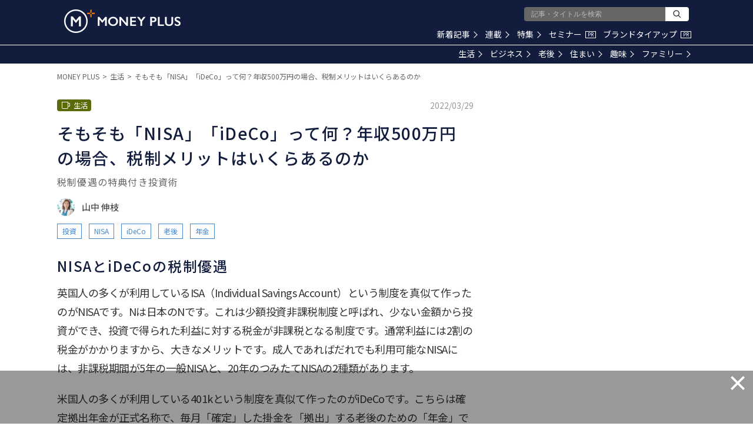

--- FILE ---
content_type: text/html; charset=utf-8
request_url: https://www.google.com/recaptcha/api2/aframe
body_size: 184
content:
<!DOCTYPE HTML><html><head><meta http-equiv="content-type" content="text/html; charset=UTF-8"></head><body><script nonce="fkpzLDkGkrFzo5D0gwFYZg">/** Anti-fraud and anti-abuse applications only. See google.com/recaptcha */ try{var clients={'sodar':'https://pagead2.googlesyndication.com/pagead/sodar?'};window.addEventListener("message",function(a){try{if(a.source===window.parent){var b=JSON.parse(a.data);var c=clients[b['id']];if(c){var d=document.createElement('img');d.src=c+b['params']+'&rc='+(localStorage.getItem("rc::a")?sessionStorage.getItem("rc::b"):"");window.document.body.appendChild(d);sessionStorage.setItem("rc::e",parseInt(sessionStorage.getItem("rc::e")||0)+1);localStorage.setItem("rc::h",'1768881563711');}}}catch(b){}});window.parent.postMessage("_grecaptcha_ready", "*");}catch(b){}</script></body></html>

--- FILE ---
content_type: application/javascript; charset=utf-8
request_url: https://fundingchoicesmessages.google.com/f/AGSKWxXlMfpE60Ns07-MfonNHgfY558Qh4bb03WYS4umkI3hnKhef3Gqr1fFWzJbc-MV5Eyvgpa2Uv6EVQJb7IiV6Jmj0Rp6R4WHEBE-3o4UmW6VIIa9ATsy4MlRsAor8LkVnGGShsWplMjEGVnm_aX6DfBXfSIITFCrTvw1TUUpsUW_d1B95EBO0N67zEEG/_/dlfeatads./tradedoubler./fm-ads2./getads?&adflag=
body_size: -1290
content:
window['d39db287-4298-417d-94fc-062d56b4d5f8'] = true;